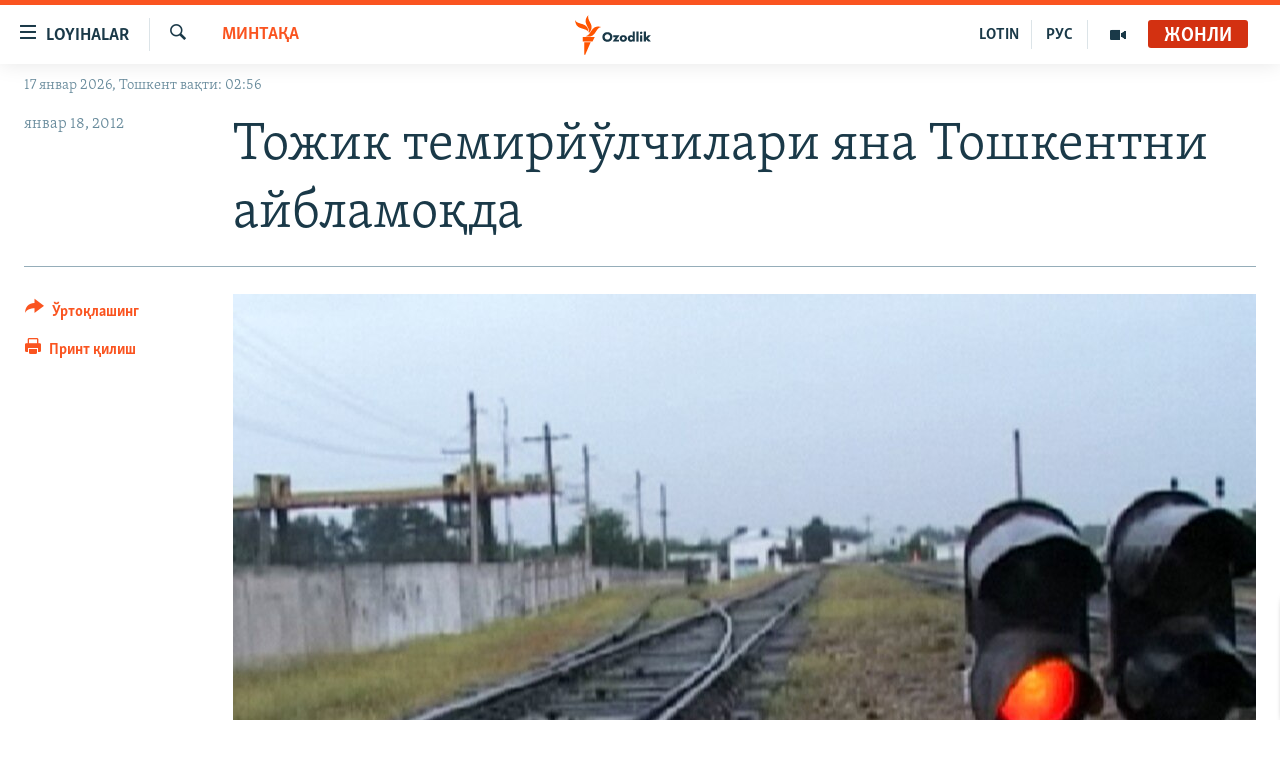

--- FILE ---
content_type: text/html; charset=utf-8
request_url: https://www.ozodlik.org/a/24455663.html
body_size: 14927
content:

<!DOCTYPE html>
<html lang="uz" dir="ltr" class="no-js">
<head>
<link href="/Content/responsive/RFE/uz-UZ-Cyrl/RFE-uz-UZ-Cyrl.css?&amp;av=0.0.0.0&amp;cb=370" rel="stylesheet"/>
<script src="https://tags.ozodlik.org/rferl-pangea/prod/utag.sync.js"></script> <script type='text/javascript' src='https://www.youtube.com/iframe_api' async></script>
<link rel="manifest" href="/manifest.json">
<script type="text/javascript">
//a general 'js' detection, must be on top level in <head>, due to CSS performance
document.documentElement.className = "js";
var cacheBuster = "370";
var appBaseUrl = "/";
var imgEnhancerBreakpoints = [0, 144, 256, 408, 650, 1023, 1597];
var isLoggingEnabled = false;
var isPreviewPage = false;
var isLivePreviewPage = false;
if (!isPreviewPage) {
window.RFE = window.RFE || {};
window.RFE.cacheEnabledByParam = window.location.href.indexOf('nocache=1') === -1;
const url = new URL(window.location.href);
const params = new URLSearchParams(url.search);
// Remove the 'nocache' parameter
params.delete('nocache');
// Update the URL without the 'nocache' parameter
url.search = params.toString();
window.history.replaceState(null, '', url.toString());
} else {
window.addEventListener('load', function() {
const links = window.document.links;
for (let i = 0; i < links.length; i++) {
links[i].href = '#';
links[i].target = '_self';
}
})
}
var pwaEnabled = false;
var swCacheDisabled;
</script>
<meta charset="utf-8" />
<title>Тожик темирйўлчилари яна Тошкентни айбламоқда</title>
<meta name="description" content="“Тожикистон темир йўллари” расмийлари иддаосича, Тожикистонга ўтадиган юк транзити ҳажми кескин қисқарганига Ўзбекистон ҳукумати олган яширин қарор сабаб бўлган." />
<meta name="keywords" content="Минтақа" />
<meta name="viewport" content="width=device-width, initial-scale=1.0" />
<meta http-equiv="X-UA-Compatible" content="IE=edge" />
<meta name="robots" content="max-image-preview:large"><meta property="fb:pages" content="88521376958" /> <meta name="yandex-verification" content="bbef39b0b5e9b883" />
<link href="https://www.ozodlik.org/a/24455663.html" rel="canonical" />
<meta name="apple-mobile-web-app-title" content="Озодлик" />
<meta name="apple-mobile-web-app-status-bar-style" content="black" />
<meta name="apple-itunes-app" content="app-id=1390569678, app-argument=//24455663.ltr" />
<meta property="fb:admins" content="#" />
<meta content="Тожик темирйўлчилари Тошкентни айбламоқда" property="og:title" />
<meta content="“Тожикистон темир йўллари” расмийлари иддаосича, Тожикистонга ўтадиган юк транзити ҳажми кескин қисқарганига Ўзбекистон ҳукумати олган яширин қарор сабаб бўлган." property="og:description" />
<meta content="article" property="og:type" />
<meta content="https://www.ozodlik.org/a/24455663.html" property="og:url" />
<meta content="Озодлик радиоси" property="og:site_name" />
<meta content="https://www.facebook.com/ozodlikradiosi" property="article:publisher" />
<meta content="https://gdb.rferl.org/75754b8b-a9fd-45a3-ba99-337870604acf_w1200_h630.jpg" property="og:image" />
<meta content="1200" property="og:image:width" />
<meta content="630" property="og:image:height" />
<meta content="568280086670706" property="fb:app_id" />
<meta content="summary_large_image" name="twitter:card" />
<meta content="@ozodlik" name="twitter:site" />
<meta content="https://gdb.rferl.org/75754b8b-a9fd-45a3-ba99-337870604acf_w1200_h630.jpg" name="twitter:image" />
<meta content="Тожик темирйўлчилари Тошкентни айбламоқда" name="twitter:title" />
<meta content="“Тожикистон темир йўллари” расмийлари иддаосича, Тожикистонга ўтадиган юк транзити ҳажми кескин қисқарганига Ўзбекистон ҳукумати олган яширин қарор сабаб бўлган." name="twitter:description" />
<link rel="amphtml" href="https://www.ozodlik.org/amp/24455663.html" />
<script type="application/ld+json">{"articleSection":"Минтақа","isAccessibleForFree":true,"headline":"Тожик темирйўлчилари Тошкентни айбламоқда","inLanguage":"uz-UZ-Cyrl","keywords":"Минтақа","author":{"@type":"Person","name":"RFE/RL"},"datePublished":"2012-01-18 12:38:53Z","dateModified":"2012-01-18 15:44:54Z","publisher":{"logo":{"width":512,"height":220,"@type":"ImageObject","url":"https://www.ozodlik.org/Content/responsive/RFE/uz-UZ-Cyrl/img/logo.png"},"@type":"NewsMediaOrganization","url":"https://www.ozodlik.org","sameAs":["https://www.youtube.com/user/Ozodlikradiosi","https://t.me/ozodlikkanali","http://www.facebook.com/ozodlikradiosi","https://www.instagram.com/ozodlikradiosi/","","https://whatsapp.com/channel/0029VaRV39qB4hdN2ux7XN2E","https://twitter.com/ozodlik"],"name":"Озодлик радиоси","alternateName":"Ozodlik Radiosi"},"@context":"https://schema.org","@type":"NewsArticle","mainEntityOfPage":"https://www.ozodlik.org/a/24455663.html","url":"https://www.ozodlik.org/a/24455663.html","description":"“Тожикистон темир йўллари” расмийлари иддаосича, Тожикистонга ўтадиган юк транзити ҳажми кескин қисқарганига Ўзбекистон ҳукумати олган яширин қарор сабаб бўлган.","image":{"width":1080,"height":608,"@type":"ImageObject","url":"https://gdb.rferl.org/75754b8b-a9fd-45a3-ba99-337870604acf_w1080_h608.jpg"},"name":"Тожик темирйўлчилари яна Тошкентни айбламоқда"}</script>
<script src="/Scripts/responsive/infographics.b?v=dVbZ-Cza7s4UoO3BqYSZdbxQZVF4BOLP5EfYDs4kqEo1&amp;av=0.0.0.0&amp;cb=370"></script>
<script src="/Scripts/responsive/loader.b?v=Q26XNwrL6vJYKjqFQRDnx01Lk2pi1mRsuLEaVKMsvpA1&amp;av=0.0.0.0&amp;cb=370"></script>
<link rel="icon" type="image/svg+xml" href="/Content/responsive/RFE/img/webApp/favicon.svg" />
<link rel="alternate icon" href="/Content/responsive/RFE/img/webApp/favicon.ico" />
<link rel="mask-icon" color="#ea6903" href="/Content/responsive/RFE/img/webApp/favicon_safari.svg" />
<link rel="apple-touch-icon" sizes="152x152" href="/Content/responsive/RFE/img/webApp/ico-152x152.png" />
<link rel="apple-touch-icon" sizes="144x144" href="/Content/responsive/RFE/img/webApp/ico-144x144.png" />
<link rel="apple-touch-icon" sizes="114x114" href="/Content/responsive/RFE/img/webApp/ico-114x114.png" />
<link rel="apple-touch-icon" sizes="72x72" href="/Content/responsive/RFE/img/webApp/ico-72x72.png" />
<link rel="apple-touch-icon-precomposed" href="/Content/responsive/RFE/img/webApp/ico-57x57.png" />
<link rel="icon" sizes="192x192" href="/Content/responsive/RFE/img/webApp/ico-192x192.png" />
<link rel="icon" sizes="128x128" href="/Content/responsive/RFE/img/webApp/ico-128x128.png" />
<meta name="msapplication-TileColor" content="#ffffff" />
<meta name="msapplication-TileImage" content="/Content/responsive/RFE/img/webApp/ico-144x144.png" />
<link rel="preload" href="/Content/responsive/fonts/Skolar-Lt_LatnCyrl_v2.4.woff" type="font/woff" as="font" crossorigin="anonymous" />
<link rel="alternate" type="application/rss+xml" title="RFE/RL - Top Stories [RSS]" href="/api/" />
<link rel="sitemap" type="application/rss+xml" href="/sitemap.xml" />
</head>
<body class=" nav-no-loaded cc_theme pg-article print-lay-article js-category-to-nav nojs-images date-time-enabled">
<script type="text/javascript" >
var analyticsData = {url:"https://www.ozodlik.org/a/24455663.html",property_id:"425",article_uid:"24455663",page_title:"Тожик темирйўлчилари яна Тошкентни айбламоқда",page_type:"article",content_type:"article",subcontent_type:"article",last_modified:"2012-01-18 15:44:54Z",pub_datetime:"2012-01-18 12:38:53Z",pub_year:"2012",pub_month:"01",pub_day:"18",pub_hour:"12",pub_weekday:"Wednesday",section:"минтақа",english_section:"uz-region",byline:"",categories:"uz-region",domain:"www.ozodlik.org",language:"Uzbek - Cyrillic",language_service:"RFERL Uzbek",platform:"web",copied:"no",copied_article:"",copied_title:"",runs_js:"Yes",cms_release:"8.44.0.0.370",enviro_type:"prod",slug:"",entity:"RFE",short_language_service:"UZB",platform_short:"W",page_name:"Тожик темирйўлчилари яна Тошкентни айбламоқда"};
</script>
<noscript><iframe src="https://www.googletagmanager.com/ns.html?id=GTM-WXZBPZ" height="0" width="0" style="display:none;visibility:hidden"></iframe></noscript><script type="text/javascript" data-cookiecategory="analytics">
var gtmEventObject = Object.assign({}, analyticsData, {event: 'page_meta_ready'});window.dataLayer = window.dataLayer || [];window.dataLayer.push(gtmEventObject);
if (top.location === self.location) { //if not inside of an IFrame
var renderGtm = "true";
if (renderGtm === "true") {
(function(w,d,s,l,i){w[l]=w[l]||[];w[l].push({'gtm.start':new Date().getTime(),event:'gtm.js'});var f=d.getElementsByTagName(s)[0],j=d.createElement(s),dl=l!='dataLayer'?'&l='+l:'';j.async=true;j.src='//www.googletagmanager.com/gtm.js?id='+i+dl;f.parentNode.insertBefore(j,f);})(window,document,'script','dataLayer','GTM-WXZBPZ');
}
}
</script>
<!--Analytics tag js version start-->
<script type="text/javascript" data-cookiecategory="analytics">
var utag_data = Object.assign({}, analyticsData, {});
if(typeof(TealiumTagFrom)==='function' && typeof(TealiumTagSearchKeyword)==='function') {
var utag_from=TealiumTagFrom();var utag_searchKeyword=TealiumTagSearchKeyword();
if(utag_searchKeyword!=null && utag_searchKeyword!=='' && utag_data["search_keyword"]==null) utag_data["search_keyword"]=utag_searchKeyword;if(utag_from!=null && utag_from!=='') utag_data["from"]=TealiumTagFrom();}
if(window.top!== window.self&&utag_data.page_type==="snippet"){utag_data.page_type = 'iframe';}
try{if(window.top!==window.self&&window.self.location.hostname===window.top.location.hostname){utag_data.platform = 'self-embed';utag_data.platform_short = 'se';}}catch(e){if(window.top!==window.self&&window.self.location.search.includes("platformType=self-embed")){utag_data.platform = 'cross-promo';utag_data.platform_short = 'cp';}}
(function(a,b,c,d){ a="https://tags.ozodlik.org/rferl-pangea/prod/utag.js"; b=document;c="script";d=b.createElement(c);d.src=a;d.type="text/java"+c;d.async=true; a=b.getElementsByTagName(c)[0];a.parentNode.insertBefore(d,a); })();
</script>
<!--Analytics tag js version end-->
<!-- Analytics tag management NoScript -->
<noscript>
<img style="position: absolute; border: none;" src="https://ssc.ozodlik.org/b/ss/bbgprod,bbgentityrferl/1/G.4--NS/11530858?pageName=rfe%3auzb%3aw%3aarticle%3a%d0%a2%d0%be%d0%b6%d0%b8%d0%ba%20%d1%82%d0%b5%d0%bc%d0%b8%d1%80%d0%b9%d1%9e%d0%bb%d1%87%d0%b8%d0%bb%d0%b0%d1%80%d0%b8%20%d1%8f%d0%bd%d0%b0%20%d0%a2%d0%be%d1%88%d0%ba%d0%b5%d0%bd%d1%82%d0%bd%d0%b8%20%d0%b0%d0%b9%d0%b1%d0%bb%d0%b0%d0%bc%d0%be%d2%9b%d0%b4%d0%b0&amp;c6=%d0%a2%d0%be%d0%b6%d0%b8%d0%ba%20%d1%82%d0%b5%d0%bc%d0%b8%d1%80%d0%b9%d1%9e%d0%bb%d1%87%d0%b8%d0%bb%d0%b0%d1%80%d0%b8%20%d1%8f%d0%bd%d0%b0%20%d0%a2%d0%be%d1%88%d0%ba%d0%b5%d0%bd%d1%82%d0%bd%d0%b8%20%d0%b0%d0%b9%d0%b1%d0%bb%d0%b0%d0%bc%d0%be%d2%9b%d0%b4%d0%b0&amp;v36=8.44.0.0.370&amp;v6=D=c6&amp;g=https%3a%2f%2fwww.ozodlik.org%2fa%2f24455663.html&amp;c1=D=g&amp;v1=D=g&amp;events=event1,event52&amp;c16=rferl%20uzbek&amp;v16=D=c16&amp;c5=uz-region&amp;v5=D=c5&amp;ch=%d0%9c%d0%b8%d0%bd%d1%82%d0%b0%d2%9b%d0%b0&amp;c15=uzbek%20-%20cyrillic&amp;v15=D=c15&amp;c4=article&amp;v4=D=c4&amp;c14=24455663&amp;v14=D=c14&amp;v20=no&amp;c17=web&amp;v17=D=c17&amp;mcorgid=518abc7455e462b97f000101%40adobeorg&amp;server=www.ozodlik.org&amp;pageType=D=c4&amp;ns=bbg&amp;v29=D=server&amp;v25=rfe&amp;v30=425&amp;v105=D=User-Agent " alt="analytics" width="1" height="1" /></noscript>
<!-- End of Analytics tag management NoScript -->
<!--*** Accessibility links - For ScreenReaders only ***-->
<section>
<div class="sr-only">
<h2>Линклар</h2>
<ul>
<li><a href="#content" data-disable-smooth-scroll="1">Бош мавзуларга ўтинг</a></li>
<li><a href="#navigation" data-disable-smooth-scroll="1">Асосий навигацияга ўтинг</a></li>
<li><a href="#txtHeaderSearch" data-disable-smooth-scroll="1">Қидиришга ўтинг</a></li>
</ul>
</div>
</section>
<div dir="ltr">
<div id="page">
<aside>
<div class="c-lightbox overlay-modal">
<div class="c-lightbox__intro">
<h2 class="c-lightbox__intro-title"></h2>
<button class="btn btn--rounded c-lightbox__btn c-lightbox__intro-next" title="Кейингиси">
<span class="ico ico--rounded ico-chevron-forward"></span>
<span class="sr-only">Кейингиси</span>
</button>
</div>
<div class="c-lightbox__nav">
<button class="btn btn--rounded c-lightbox__btn c-lightbox__btn--close" title="Ёпиш">
<span class="ico ico--rounded ico-close"></span>
<span class="sr-only">Ёпиш</span>
</button>
<button class="btn btn--rounded c-lightbox__btn c-lightbox__btn--prev" title="Олдингиси">
<span class="ico ico--rounded ico-chevron-backward"></span>
<span class="sr-only">Олдингиси</span>
</button>
<button class="btn btn--rounded c-lightbox__btn c-lightbox__btn--next" title="Кейингиси">
<span class="ico ico--rounded ico-chevron-forward"></span>
<span class="sr-only">Кейингиси</span>
</button>
</div>
<div class="c-lightbox__content-wrap">
<figure class="c-lightbox__content">
<span class="c-spinner c-spinner--lightbox">
<img src="/Content/responsive/img/player-spinner.png"
alt="Илтимос кутинг"
title="Илтимос кутинг" />
</span>
<div class="c-lightbox__img">
<div class="thumb">
<img src="" alt="" />
</div>
</div>
<figcaption>
<div class="c-lightbox__info c-lightbox__info--foot">
<span class="c-lightbox__counter"></span>
<span class="caption c-lightbox__caption"></span>
</div>
</figcaption>
</figure>
</div>
<div class="hidden">
<div class="content-advisory__box content-advisory__box--lightbox">
<span class="content-advisory__box-text">Сурат баъзи кишиларнинг таъбини хира қилиши мумкин.</span>
<button class="btn btn--transparent content-advisory__box-btn m-t-md" value="text" type="button">
<span class="btn__text">
Кўрсатиш учун тугмани босинг
</span>
</button>
</div>
</div>
</div>
<div class="print-dialogue">
<div class="container">
<h3 class="print-dialogue__title section-head">Чоп қилиш вариантлари</h3>
<div class="print-dialogue__opts">
<ul class="print-dialogue__opt-group">
<li class="form__group form__group--checkbox">
<input class="form__check " id="checkboxImages" name="checkboxImages" type="checkbox" checked="checked" />
<label for="checkboxImages" class="form__label m-t-md">Суратлар</label>
</li>
<li class="form__group form__group--checkbox">
<input class="form__check " id="checkboxMultimedia" name="checkboxMultimedia" type="checkbox" checked="checked" />
<label for="checkboxMultimedia" class="form__label m-t-md">Видео</label>
</li>
</ul>
<ul class="print-dialogue__opt-group">
<li class="form__group form__group--checkbox">
<input class="form__check " id="checkboxEmbedded" name="checkboxEmbedded" type="checkbox" checked="checked" />
<label for="checkboxEmbedded" class="form__label m-t-md">Қўшимча материаллар</label>
</li>
<li class="hidden">
<input class="form__check " id="checkboxComments" name="checkboxComments" type="checkbox" />
<label for="checkboxComments" class="form__label m-t-md">Шарҳлар</label>
</li>
</ul>
</div>
<div class="print-dialogue__buttons">
<button class="btn btn--secondary close-button" type="button" title="Бекор қилиш">
<span class="btn__text ">Бекор қилиш</span>
</button>
<button class="btn btn-cust-print m-l-sm" type="button" title="Принт қилиш">
<span class="btn__text ">Принт қилиш</span>
</button>
</div>
</div>
</div>
<div class="ctc-message pos-fix">
<div class="ctc-message__inner">Link has been copied to clipboard</div>
</div>
</aside>
<div class="hdr-20 hdr-20--big">
<div class="hdr-20__inner">
<div class="hdr-20__max pos-rel">
<div class="hdr-20__side hdr-20__side--primary d-flex">
<label data-for="main-menu-ctrl" data-switcher-trigger="true" data-switch-target="main-menu-ctrl" class="burger hdr-trigger pos-rel trans-trigger" data-trans-evt="click" data-trans-id="menu">
<span class="ico ico-close hdr-trigger__ico hdr-trigger__ico--close burger__ico burger__ico--close"></span>
<span class="ico ico-menu hdr-trigger__ico hdr-trigger__ico--open burger__ico burger__ico--open"></span>
<span class="burger__label">Loyihalar</span>
</label>
<div class="menu-pnl pos-fix trans-target" data-switch-target="main-menu-ctrl" data-trans-id="menu">
<div class="menu-pnl__inner">
<nav class="main-nav menu-pnl__item menu-pnl__item--first">
<ul class="main-nav__list accordeon" data-analytics-tales="false" data-promo-name="link" data-location-name="nav,secnav">
<li class="main-nav__item">
<a class="main-nav__item-name main-nav__item-name--link" href="/z/22442" title="Ozodlik surishtiruvlari" data-item-name="ozodlik-exslusive" >Ozodlik surishtiruvlari</a>
</li>
<li class="main-nav__item">
<a class="main-nav__item-name main-nav__item-name--link" href="/multimedia" title="OzodVideo" data-item-name="multimedia-resp" >OzodVideo</a>
</li>
<li class="main-nav__item">
<a class="main-nav__item-name main-nav__item-name--link" href="/ozodnazar" title="OzodNazar" data-item-name="free-viewpoint" >OzodNazar</a>
</li>
<li class="main-nav__item">
<a class="main-nav__item-name main-nav__item-name--link" href="/ozodpodcast" title="OZODPODCAST" data-item-name="audio-page" >OZODPODCAST</a>
</li>
<li class="main-nav__item">
<a class="main-nav__item-name main-nav__item-name--link" href="/ozodlik-arxivi" title="Ozodlik arxivi" data-item-name="Ozodlik, RFE/RL Uzbek service, achieve. " >Ozodlik arxivi</a>
</li>
<li class="main-nav__item">
<a class="main-nav__item-name main-nav__item-name--link" href="/lotin-alifbosidagi-sahifa" title="Lotin" data-item-name="lotin" >Lotin</a>
</li>
</ul>
</nav>
<div class="menu-pnl__item">
<a href="https://rus.ozodlik.org" class="menu-pnl__item-link" alt="На русском">На русском</a>
</div>
<div class="menu-pnl__item menu-pnl__item--social">
<h5 class="menu-pnl__sub-head">Ижтимоий тармоқлар</h5>
<a href="https://www.youtube.com/user/Ozodlikradiosi" title="Бизни Youtube-да кузатинг" data-analytics-text="follow_on_youtube" class="btn btn--rounded btn--social-inverted menu-pnl__btn js-social-btn btn-youtube" target="_blank" rel="noopener">
<span class="ico ico-youtube ico--rounded"></span>
</a>
<a href="https://t.me/ozodlikkanali" title="Бизни Telegram-да кузатинг" data-analytics-text="follow_on_telegram" class="btn btn--rounded btn--social-inverted menu-pnl__btn js-social-btn btn-telegram" target="_blank" rel="noopener">
<span class="ico ico-telegram ico--rounded"></span>
</a>
<a href="http://www.facebook.com/ozodlikradiosi" title="Бизни Facebook-да кузатинг" data-analytics-text="follow_on_facebook" class="btn btn--rounded btn--social-inverted menu-pnl__btn js-social-btn btn-facebook" target="_blank" rel="noopener">
<span class="ico ico-facebook-alt ico--rounded"></span>
</a>
<a href="https://www.instagram.com/ozodlikradiosi/" title="Бизни Instagram-да кузатинг" data-analytics-text="follow_on_instagram" class="btn btn--rounded btn--social-inverted menu-pnl__btn js-social-btn btn-instagram" target="_blank" rel="noopener">
<span class="ico ico-instagram ico--rounded"></span>
</a>
<a href="" title="WhatsApp-да кузатинг" data-analytics-text="follow_on_whatsapp" class="btn btn--rounded btn--social-inverted menu-pnl__btn js-social-btn btn-whatsapp visible-xs-inline-block visible-sm-inline-block" target="_blank" rel="noopener">
<span class="ico ico-whatsapp ico--rounded"></span>
</a>
<a href="https://whatsapp.com/channel/0029VaRV39qB4hdN2ux7XN2E" title="WhatsApp-да кузатинг" data-analytics-text="follow_on_whatsapp_desktop" class="btn btn--rounded btn--social-inverted menu-pnl__btn js-social-btn btn-whatsapp visible-md-inline-block visible-lg-inline-block" target="_blank" rel="noopener">
<span class="ico ico-whatsapp ico--rounded"></span>
</a>
<a href="https://twitter.com/ozodlik" title="Бизни Twitter-да кузатинг" data-analytics-text="follow_on_twitter" class="btn btn--rounded btn--social-inverted menu-pnl__btn js-social-btn btn-twitter" target="_blank" rel="noopener">
<span class="ico ico-twitter ico--rounded"></span>
</a>
<a href="https://news.google.com/publications/CAAqBwgKMNf99wEww8cW?hl=en-US&amp;gl=US&amp;ceid=US%3Aen" title="Бизни Google News-да кузатинг" data-analytics-text="follow_on_google_news" class="btn btn--rounded btn--social-inverted menu-pnl__btn js-social-btn btn-g-news" target="_blank" rel="noopener">
<span class="ico ico-google-news ico--rounded"></span>
</a>
</div>
<div class="menu-pnl__item">
<a href="/navigation/allsites" class="menu-pnl__item-link">
<span class="ico ico-languages "></span>
Озодлик бошқа тилларда
</a>
</div>
</div>
</div>
<label data-for="top-search-ctrl" data-switcher-trigger="true" data-switch-target="top-search-ctrl" class="top-srch-trigger hdr-trigger">
<span class="ico ico-close hdr-trigger__ico hdr-trigger__ico--close top-srch-trigger__ico top-srch-trigger__ico--close"></span>
<span class="ico ico-search hdr-trigger__ico hdr-trigger__ico--open top-srch-trigger__ico top-srch-trigger__ico--open"></span>
</label>
<div class="srch-top srch-top--in-header" data-switch-target="top-search-ctrl">
<div class="container">
<form action="/s" class="srch-top__form srch-top__form--in-header" id="form-topSearchHeader" method="get" role="search"><label for="txtHeaderSearch" class="sr-only">Излаш</label>
<input type="text" id="txtHeaderSearch" name="k" placeholder="изланаётган матн..." accesskey="s" value="" class="srch-top__input analyticstag-event" onkeydown="if (event.keyCode === 13) { FireAnalyticsTagEventOnSearch('search', $dom.get('#txtHeaderSearch')[0].value) }" />
<button title="Излаш" type="submit" class="btn btn--top-srch analyticstag-event" onclick="FireAnalyticsTagEventOnSearch('search', $dom.get('#txtHeaderSearch')[0].value) ">
<span class="ico ico-search"></span>
</button></form>
</div>
</div>
<a href="/" class="main-logo-link">
<img src="/Content/responsive/RFE/uz-UZ-Cyrl/img/logo-compact.svg" class="main-logo main-logo--comp" alt="Сайт логоси">
<img src="/Content/responsive/RFE/uz-UZ-Cyrl/img/logo.svg" class="main-logo main-logo--big" alt="Сайт логоси">
</a>
</div>
<div class="hdr-20__side hdr-20__side--secondary d-flex">
<a href="/p/5673.html" title="Мультимедиа" class="hdr-20__secondary-item" data-item-name="video">
<span class="ico ico-video hdr-20__secondary-icon"></span>
</a>
<a href="https://rus.ozodlik.org" title="РУС" class="hdr-20__secondary-item hdr-20__secondary-item--lang" data-item-name="satellite">
РУС
</a>
<a href="https://www.ozodlik.org/p/5057.html" title="LOTIN" class="hdr-20__secondary-item hdr-20__secondary-item--lang" data-item-name="satellite">
LOTIN
</a>
<a href="/s" title="Излаш" class="hdr-20__secondary-item hdr-20__secondary-item--search" data-item-name="search">
<span class="ico ico-search hdr-20__secondary-icon hdr-20__secondary-icon--search"></span>
</a>
<div class="hdr-20__secondary-item live-b-drop">
<div class="live-b-drop__off">
<a href="/live/audio/87" class="live-b-drop__link" title="Жонли" data-item-name="live">
<span class="badge badge--live-btn badge--live">
Жонли
</span>
</a>
</div>
<div class="live-b-drop__on hidden">
<label data-for="live-ctrl" data-switcher-trigger="true" data-switch-target="live-ctrl" class="live-b-drop__label pos-rel">
<span class="badge badge--live badge--live-btn">
Жонли
</span>
<span class="ico ico-close live-b-drop__label-ico live-b-drop__label-ico--close"></span>
</label>
<div class="live-b-drop__panel" id="targetLivePanelDiv" data-switch-target="live-ctrl"></div>
</div>
</div>
<div class="srch-bottom">
<form action="/s" class="srch-bottom__form d-flex" id="form-bottomSearch" method="get" role="search"><label for="txtSearch" class="sr-only">Излаш</label>
<input type="search" id="txtSearch" name="k" placeholder="изланаётган матн..." accesskey="s" value="" class="srch-bottom__input analyticstag-event" onkeydown="if (event.keyCode === 13) { FireAnalyticsTagEventOnSearch('search', $dom.get('#txtSearch')[0].value) }" />
<button title="Излаш" type="submit" class="btn btn--bottom-srch analyticstag-event" onclick="FireAnalyticsTagEventOnSearch('search', $dom.get('#txtSearch')[0].value) ">
<span class="ico ico-search"></span>
</button></form>
</div>
</div>
<img src="/Content/responsive/RFE/uz-UZ-Cyrl/img/logo-print.gif" class="logo-print" alt="Сайт логоси">
<img src="/Content/responsive/RFE/uz-UZ-Cyrl/img/logo-print_color.png" class="logo-print logo-print--color" alt="Сайт логоси">
</div>
</div>
</div>
<script>
if (document.body.className.indexOf('pg-home') > -1) {
var nav2In = document.querySelector('.hdr-20__inner');
var nav2Sec = document.querySelector('.hdr-20__side--secondary');
var secStyle = window.getComputedStyle(nav2Sec);
if (nav2In && window.pageYOffset < 150 && secStyle['position'] !== 'fixed') {
nav2In.classList.add('hdr-20__inner--big')
}
}
</script>
<div class="c-hlights c-hlights--breaking c-hlights--no-item" data-hlight-display="mobile,desktop">
<div class="c-hlights__wrap container p-0">
<div class="c-hlights__nav">
<a role="button" href="#" title="Олдингиси">
<span class="ico ico-chevron-backward m-0"></span>
<span class="sr-only">Олдингиси</span>
</a>
<a role="button" href="#" title="Кейингиси">
<span class="ico ico-chevron-forward m-0"></span>
<span class="sr-only">Кейингиси</span>
</a>
</div>
<span class="c-hlights__label">
<span class="">Шошилинч хабар</span>
<span class="switcher-trigger">
<label data-for="more-less-1" data-switcher-trigger="true" class="switcher-trigger__label switcher-trigger__label--more p-b-0" title="Бошқа мақолалар">
<span class="ico ico-chevron-down"></span>
</label>
<label data-for="more-less-1" data-switcher-trigger="true" class="switcher-trigger__label switcher-trigger__label--less p-b-0" title="Камроқ кўрсатиш">
<span class="ico ico-chevron-up"></span>
</label>
</span>
</span>
<ul class="c-hlights__items switcher-target" data-switch-target="more-less-1">
</ul>
</div>
</div> <div class="date-time-area ">
<div class="container">
<span class="date-time">
17 январ 2026, Тошкент вақти: 02:56
</span>
</div>
</div>
<div id="content">
<main class="container">
<div class="hdr-container">
<div class="row">
<div class="col-category col-xs-12 col-md-2 pull-left"> <div class="category js-category">
<a class="" href="/z/422">Минтақа</a> </div>
</div><div class="col-title col-xs-12 col-md-10 pull-right"> <h1 class="title pg-title">
Тожик темирйўлчилари яна Тошкентни айбламоқда
</h1>
</div><div class="col-publishing-details col-xs-12 col-sm-12 col-md-2 pull-left"> <div class="publishing-details ">
<div class="published">
<span class="date" >
<time pubdate="pubdate" datetime="2012-01-18T17:38:53+05:00">
январ 18, 2012
</time>
</span>
</div>
</div>
</div><div class="col-lg-12 separator"> <div class="separator">
<hr class="title-line" />
</div>
</div><div class="col-multimedia col-xs-12 col-md-10 pull-right"> <div class="cover-media">
<figure class="media-image js-media-expand">
<div class="img-wrap">
<div class="thumb thumb16_9">
<img src="https://gdb.rferl.org/75754b8b-a9fd-45a3-ba99-337870604acf_w250_r1_s.jpg" alt="" />
</div>
</div>
</figure>
</div>
</div><div class="col-xs-12 col-md-2 pull-left article-share pos-rel"> <div class="share--box">
<div class="sticky-share-container" style="display:none">
<div class="container">
<a href="https://www.ozodlik.org" id="logo-sticky-share">&nbsp;</a>
<div class="pg-title pg-title--sticky-share">
Тожик темирйўлчилари яна Тошкентни айбламоқда
</div>
<div class="sticked-nav-actions">
<!--This part is for sticky navigation display-->
<p class="buttons link-content-sharing p-0 ">
<button class="btn btn--link btn-content-sharing p-t-0 " id="btnContentSharing" value="text" role="Button" type="" title="бошқа тармоқларда ўртоқлашинг">
<span class="ico ico-share ico--l"></span>
<span class="btn__text ">
Ўртоқлашинг
</span>
</button>
</p>
<aside class="content-sharing js-content-sharing js-content-sharing--apply-sticky content-sharing--sticky"
role="complementary"
data-share-url="https://www.ozodlik.org/a/24455663.html" data-share-title="Тожик темирйўлчилари яна Тошкентни айбламоқда" data-share-text="“Тожикистон темир йўллари” расмийлари иддаосича, Тожикистонга ўтадиган юк транзити ҳажми кескин қисқарганига Ўзбекистон ҳукумати олган яширин қарор сабаб бўлган.">
<div class="content-sharing__popover">
<h6 class="content-sharing__title">Ўртоқлашинг</h6>
<button href="#close" id="btnCloseSharing" class="btn btn--text-like content-sharing__close-btn">
<span class="ico ico-close ico--l"></span>
</button>
<ul class="content-sharing__list">
<li class="content-sharing__item">
<div class="ctc ">
<input type="text" class="ctc__input" readonly="readonly">
<a href="" js-href="https://www.ozodlik.org/a/24455663.html" class="content-sharing__link ctc__button">
<span class="ico ico-copy-link ico--rounded ico--s"></span>
<span class="content-sharing__link-text">линк</span>
</a>
</div>
</li>
<li class="content-sharing__item">
<a href="https://facebook.com/sharer.php?u=https%3a%2f%2fwww.ozodlik.org%2fa%2f24455663.html"
data-analytics-text="share_on_facebook"
title="Facebook" target="_blank"
class="content-sharing__link js-social-btn">
<span class="ico ico-facebook ico--rounded ico--s"></span>
<span class="content-sharing__link-text">Facebook</span>
</a>
</li>
<li class="content-sharing__item">
<a href="https://telegram.me/share/url?url=https%3a%2f%2fwww.ozodlik.org%2fa%2f24455663.html"
data-analytics-text="share_on_telegram"
title="Telegram" target="_blank"
class="content-sharing__link js-social-btn">
<span class="ico ico-telegram ico--rounded ico--s"></span>
<span class="content-sharing__link-text">Telegram</span>
</a>
</li>
<li class="content-sharing__item">
<a href="https://twitter.com/share?url=https%3a%2f%2fwww.ozodlik.org%2fa%2f24455663.html&amp;text=%d0%a2%d0%be%d0%b6%d0%b8%d0%ba+%d1%82%d0%b5%d0%bc%d0%b8%d1%80%d0%b9%d1%9e%d0%bb%d1%87%d0%b8%d0%bb%d0%b0%d1%80%d0%b8+%d0%a2%d0%be%d1%88%d0%ba%d0%b5%d0%bd%d1%82%d0%bd%d0%b8+%d0%b0%d0%b9%d0%b1%d0%bb%d0%b0%d0%bc%d0%be%d2%9b%d0%b4%d0%b0"
data-analytics-text="share_on_twitter"
title="X (Twitter)" target="_blank"
class="content-sharing__link js-social-btn">
<span class="ico ico-twitter ico--rounded ico--s"></span>
<span class="content-sharing__link-text">X (Twitter)</span>
</a>
</li>
<li class="content-sharing__item">
<a href="mailto:?body=https%3a%2f%2fwww.ozodlik.org%2fa%2f24455663.html&amp;subject=Тожик темирйўлчилари Тошкентни айбламоқда"
title="Email"
class="content-sharing__link ">
<span class="ico ico-email ico--rounded ico--s"></span>
<span class="content-sharing__link-text">Email</span>
</a>
</li>
</ul>
</div>
</aside>
</div>
</div>
</div>
<div class="links">
<p class="buttons link-content-sharing p-0 ">
<button class="btn btn--link btn-content-sharing p-t-0 " id="btnContentSharing" value="text" role="Button" type="" title="бошқа тармоқларда ўртоқлашинг">
<span class="ico ico-share ico--l"></span>
<span class="btn__text ">
Ўртоқлашинг
</span>
</button>
</p>
<aside class="content-sharing js-content-sharing " role="complementary"
data-share-url="https://www.ozodlik.org/a/24455663.html" data-share-title="Тожик темирйўлчилари яна Тошкентни айбламоқда" data-share-text="“Тожикистон темир йўллари” расмийлари иддаосича, Тожикистонга ўтадиган юк транзити ҳажми кескин қисқарганига Ўзбекистон ҳукумати олган яширин қарор сабаб бўлган.">
<div class="content-sharing__popover">
<h6 class="content-sharing__title">Ўртоқлашинг</h6>
<button href="#close" id="btnCloseSharing" class="btn btn--text-like content-sharing__close-btn">
<span class="ico ico-close ico--l"></span>
</button>
<ul class="content-sharing__list">
<li class="content-sharing__item">
<div class="ctc ">
<input type="text" class="ctc__input" readonly="readonly">
<a href="" js-href="https://www.ozodlik.org/a/24455663.html" class="content-sharing__link ctc__button">
<span class="ico ico-copy-link ico--rounded ico--l"></span>
<span class="content-sharing__link-text">линк</span>
</a>
</div>
</li>
<li class="content-sharing__item">
<a href="https://facebook.com/sharer.php?u=https%3a%2f%2fwww.ozodlik.org%2fa%2f24455663.html"
data-analytics-text="share_on_facebook"
title="Facebook" target="_blank"
class="content-sharing__link js-social-btn">
<span class="ico ico-facebook ico--rounded ico--l"></span>
<span class="content-sharing__link-text">Facebook</span>
</a>
</li>
<li class="content-sharing__item">
<a href="https://telegram.me/share/url?url=https%3a%2f%2fwww.ozodlik.org%2fa%2f24455663.html"
data-analytics-text="share_on_telegram"
title="Telegram" target="_blank"
class="content-sharing__link js-social-btn">
<span class="ico ico-telegram ico--rounded ico--l"></span>
<span class="content-sharing__link-text">Telegram</span>
</a>
</li>
<li class="content-sharing__item">
<a href="https://twitter.com/share?url=https%3a%2f%2fwww.ozodlik.org%2fa%2f24455663.html&amp;text=%d0%a2%d0%be%d0%b6%d0%b8%d0%ba+%d1%82%d0%b5%d0%bc%d0%b8%d1%80%d0%b9%d1%9e%d0%bb%d1%87%d0%b8%d0%bb%d0%b0%d1%80%d0%b8+%d0%a2%d0%be%d1%88%d0%ba%d0%b5%d0%bd%d1%82%d0%bd%d0%b8+%d0%b0%d0%b9%d0%b1%d0%bb%d0%b0%d0%bc%d0%be%d2%9b%d0%b4%d0%b0"
data-analytics-text="share_on_twitter"
title="X (Twitter)" target="_blank"
class="content-sharing__link js-social-btn">
<span class="ico ico-twitter ico--rounded ico--l"></span>
<span class="content-sharing__link-text">X (Twitter)</span>
</a>
</li>
<li class="content-sharing__item">
<a href="mailto:?body=https%3a%2f%2fwww.ozodlik.org%2fa%2f24455663.html&amp;subject=Тожик темирйўлчилари Тошкентни айбламоқда"
title="Email"
class="content-sharing__link ">
<span class="ico ico-email ico--rounded ico--l"></span>
<span class="content-sharing__link-text">Email</span>
</a>
</li>
</ul>
</div>
</aside>
<p class="link-print visible-md visible-lg buttons p-0">
<button class="btn btn--link btn-print p-t-0" onclick="if (typeof FireAnalyticsTagEvent === 'function') {FireAnalyticsTagEvent({ on_page_event: 'print_story' });}return false" title="(CTRL+P)">
<span class="ico ico-print"></span>
<span class="btn__text">Принт қилиш</span>
</button>
</p>
</div>
</div>
</div>
</div>
</div>
<div class="body-container">
<div class="row">
<div class="col-xs-12 col-sm-12 col-md-10 col-lg-10 pull-right">
<div class="row">
<div class="col-xs-12 col-sm-12 col-md-8 col-lg-8 pull-left bottom-offset content-offset">
<div class="intro intro--bold" >
<p >“Тожикистон темир йўллари” расмийлари иддаосича, Тожикистонга ўтадиган юк транзити ҳажми кескин қисқарганига Ўзбекистон ҳукумати олган яширин қарор сабаб бўлган.</p>
</div>
<div id="article-content" class="content-floated-wrap fb-quotable">
<div class="wsw">
Тожик мулозимларига кўра, Ўзбекистон томони Тожикистондан “Москва-Кўлоб” йўловчи поездлари ҳаракатини батамом тўхтатишни ҳам сўраган.<br />
<br />
<strong>Ўзбекистонга юкланаётган янги айблов қанчалик асосли? </strong><br />
<br />
Тожикистонга ўтадиган юк транзити ҳажми айнан Ўзбекистон ҳукуматининг яширин қарори асосида қисқаргани ҳақида 18 январ куни “Тожикистон темир йўллари” ширкатининг 2011 йил якунларига бағишланган матбуот анжуманида айтилди.<br />
<br />
- 2011 йилда 30 миллион 903 минг тонна транзит юк ташилди. Бу кўрсатгич 2010 йилга нисбатан 1 миллион 32 минг тоннага, 2009 йилга нисбатан эса 5 миллион 127 минг тоннага кам. Ёки шу йилнинг 17 кунини олсак, Ўзбекистон ҳудудидан ўтадиган юк транзити ҳажми ўтган йил шу вақтига нисбатан 50 фоиз қисқарган, - дея маълумот берди журналистларга “Тожикистон темир йўллари” ширкати раис муовини Усмон Қаландаров.<br />
<br />
“Тожикистонга юк транзити ҳажми айнан Ўзбекистон ҳукуматининг яширин қарори билан қисқарганига оид фикрингизни нима билан асослайсиз, бундай қарор қабул қилинганидан қандай хабар топдингиз?” дея сўрадик Қаландаровдан.<br />
<br />
- Ўзбекистон юк транзити ҳажмини қисқартириш борасида қарор қабул қилганини интернетдан билдик. Ва юқорида 2010 ва 2011 йилларга оид келтирган маълумотларимиз ҳам буни исботлаб турибди, - дея жавоб берди Тожикистон ҳукумат расмийси Қаландаров.<br />
<br />
Аснода тожикистонлик мустақил таҳлилчилар “Тожикистон темир йўллари” ширкати расмийсининг интернет сайтларига асосланиб, Ўзбекистон ҳукуматини айблаётганини унинг ўз ишида профессионал эмаслиги исботи, дея баҳоламоқда.<br />
<br />
- Темир йўл ширкатининг юқори даражали расмийси Ўзбекистон ҳукуматининг расмий хабарига эмас, балки қайсидир сайт хабарларига асосланиб, шундай хулоса қилиши, биринчидан унинг ўз ишида профессионал эмаслиги, иккинчидан эса, икки қўшни республика темир йўл ширкатлари ўртасида ҳамкорлик мутлақо йўлга қўйилмаганининг исботидир. Зеро, Интернетда нашр қилинаётган ҳамма маълумотлар ҳам ҳақиқат эмас. Менимча, бу идора ўша маълумотни бевосита Ўзбекистон томони билан бўлмаса ҳам, республика Ташқи ишлар вазирлиги орқали тасдиқлатиб олиш мумкин эди, - дейди мустақил таҳлилчи Хуршед Атоуллоев.<br />
<br />
Мавзу юзасидан “Ўзбекистон темир йўллари” ширкати масъуллари билан боғланишга уринишларимиз натижа бермади.<br />
<br />
<strong>“Ғалаба-Амузанг” темир йўлининг ёпилиши сиёсий масала...ми?</strong><br />
<br />
Тожикистон темир йўлчиларининг бир йиллик фаолияти якунларига бағишланган бугунги матбуот анжуманида асосан Ўзбекистон ва Тожикистон ўртасида юзага келган юк вагонлари билан боғлиқ муаммолар хусусида сўз бўлди. <br />
<br />
“Тожикистон темир йўллари” ширкати раисининг биринчи муовини Владимир Собкалов “Амузанг-Қўрғонтепа” темир йўли ҳамон берк қолаётгани ҳақида сўзларкан, “бу масала темир йўл муаммоси эмас, балки сиёсий муаммодир”, дея таъкидлади.<br />
<br />
Расмий ўз фикрини “Ўзбекистон темир йўллари” ширкати бу томонга икки хил мазмунда телеграмма йўллагани билан асослади. Яъни дастлаб ўзбек темир йўлчилари “Ғалаба-Амузанг” темир йўли ўтган кўприк устунлари яроқсиз ҳолатга келиб қолганини маълум қилган бўлсалар, кейинчалик улар темир йўлда террорчилик хуружи содир этилганини билдирганлар.<br />
<br />
- Ҳар бир нарсани ўз номи билан аташ лозим. Бу – қамал, ундан бошқа нарса эмас. Ўзбекистон бизнинг жанубий ҳудудимизни қамал қилган кундан буён Хатлон вилоятига тегишли 298 юк вагони бизгача етиб келгани йўқ. Бу вагонларда ёнилғи, озиқ-овқат маҳсулотлари, ун ва буғдой ҳамда қурилиш материаллари бор, - деди Собкалов.<br />
<br />
Аснода Владимир Собкалов Хатлон ва Бадахшон вилоятларида озиқ-овқат тақчиллашаётгани сабабли “Ғалаба-Амузанг” темир йўли тезроқ ишга туширилишини сўраб Ўзбекистон томонига қилинган мурожаатлардан натижа чиқавермагач, Душанбедаги қатор дипломатик корпуслар, жумладан, Ўзбекистоннинг Душанбедаги элчихонаси, бошқа кўплаб халқаро ташкилотлар, МДҲ ва Болтиқбўйи мамлакатлари темир йўллари Кенгашига расмий мурожат қилганини маълум қилди.<br />
<br />
<strong>“Ғалаба-Амузанг баҳси атрофида шовқин кўтаринг!”</strong><br />
<br />
- Аммо, - дея қўшимча қилди Собкалов, - ўша ташкилотлар ҳам “Ўзбекистон темир йўллари” ширкатининг ўтган йил декабр сўнгида бизга юборган телеграммасида билдирилган важни келтирган.<br />
<br />
2011 йил поёнида “Ўзбекистон темир йўллари” ширкати Тожикистон томонини “Ғалаба-Амузанг” темир йўлида тергов-қидирув ишлари ҳамон давом этаётгани сабабли бу ҳудудда таъмирлаш ишлари ҳалича бошланмаганидан хабардор қилганди.<br />
<br />
Владимир Собкаловнинг айтишича, “Амузанг-Қўрғонтепа” темир йўлининг ҳамон ёпиқлигича қолаётганига яна бир сабаб Ўзбекистон ҳукуматининг “Москва-Кўлоб” пассажир ташувчи поездларининг ўз ҳудудидан ўтишини истамаётганидадир.<br />
<br />
“Улар бу поездларимиз ҳаракатини умуман тўхтатишни сўраган эди”, дер экан Собкалов оммавий ахборот воситалари вакилларини “Амузанг-Қўрғонтепа” темир йўли билан боғлиқ муаммо атрофида “матбуотда шовқин кўтариш”га даъват қилди.<br />
<br />
- Сиз оммавий ахборот воситалари вакилларидан бу масала атрофида шундай бир шовқин кўтаришингизни астойдил сўранаман. “Нега ва қайси қонунлар асосида Ўзбекистон томони Тожикистонга шундай муносабатда бўлаяпти?” деб шовқин кўтаринг. Сизлардан ўтиниб сўрайман, - деди “Тожикистон темир йўллари” ширкати раисининг биринчи муовини Владимир Собкалов.<br />
<br />
Тожик расмийлари сўзларидан маълум бўлишича, ҳозирча бу масала президентлар даражасига кўтарилмаган.<br />
<br />
“Тожикистон темир йўллари” ширкатининг йиллик фаолияти натижаларига бағишланган йиғинга якун ясаган мазкур идора расмийси Усмон Қаландаров “Ғалаба-Амузанг” темир йўли халқаро темир йўл саналишини яна бир бор таъкидлар экан, 2010 йилда халқаро ташкилотлар, жумладан, Эрон Ислом жумҳурияти аралашувида ҳал бўлган айни муаммо яқин кунларда ечим топишига умид қилишини айтди.
</div>
</div>
</div>
<div class="col-xs-12 col-sm-12 col-md-4 col-lg-4 pull-left design-top-offset"> <div class="media-block-wrap">
<h2 class="section-head">Алоқадор</h2>
<div class="row">
<ul>
<li class="col-xs-12 col-sm-6 col-md-12 col-lg-12 mb-grid">
<div class="media-block ">
<a href="/a/25731171.html" class="img-wrap img-wrap--t-spac img-wrap--size-4 img-wrap--float" title="Тожик темирйўлчилари яна Тошкентни айбламоқда ">
<div class="thumb thumb16_9">
<noscript class="nojs-img">
<img src="https://gdb.rferl.org/00000000-0000-0000-0000-000000000000_w100_r1.gif" alt="Тожик темирйўлчилари яна Тошкентни айбламоқда " />
</noscript>
<img data-src="https://gdb.rferl.org/00000000-0000-0000-0000-000000000000_w33_r1.gif" src="" alt="Тожик темирйўлчилари яна Тошкентни айбламоқда " class=""/>
</div>
<span class="ico ico-audio ico--media-type"></span>
</a>
<div class="media-block__content media-block__content--h">
<a href="/a/25731171.html">
<h4 class="media-block__title media-block__title--size-4" title="Тожик темирйўлчилари яна Тошкентни айбламоқда ">
Тожик темирйўлчилари яна Тошкентни айбламоқда
</h4>
</a>
</div>
</div>
</li>
</ul>
</div>
</div>
<div class="region">
<div class="media-block-wrap" id="wrowblock-4375_21" data-area-id=R1_1>
<h2 class="section-head">
<a href="/z/848"><span class="ico ico-chevron-forward pull-right flip"></span>OzodVideo</a> </h2>
<div class="row">
<ul>
<li class="col-xs-12 col-sm-6 col-md-12 col-lg-12 mb-grid">
<div class="media-block ">
<a href="/a/33647148.html" class="img-wrap img-wrap--t-spac img-wrap--size-4 img-wrap--float" title="Эрон раҳбарлари ўнлаб миллион долларни мамлакатдан чиқармоқда - АҚШ Молия вазири">
<div class="thumb thumb16_9">
<noscript class="nojs-img">
<img src="https://gdb.rferl.org/d4ede2fd-65eb-407a-bdfc-08de3c914337_tv_w100_r1.jpg" alt="Эрон раҳбарлари ўнлаб миллион долларни мамлакатдан чиқармоқда - АҚШ Молия вазири" />
</noscript>
<img data-src="https://gdb.rferl.org/d4ede2fd-65eb-407a-bdfc-08de3c914337_tv_w33_r1.jpg" src="" alt="Эрон раҳбарлари ўнлаб миллион долларни мамлакатдан чиқармоқда - АҚШ Молия вазири" class=""/>
</div>
<span class="ico ico-video ico--media-type"></span>
</a>
<div class="media-block__content media-block__content--h">
<a href="/a/33647148.html">
<h4 class="media-block__title media-block__title--size-4" title="Эрон раҳбарлари ўнлаб миллион долларни мамлакатдан чиқармоқда - АҚШ Молия вазири">
Эрон раҳбарлари ўнлаб миллион долларни мамлакатдан чиқармоқда - АҚШ Молия вазири
</h4>
</a>
</div>
</div>
</li>
<li class="col-xs-12 col-sm-6 col-md-12 col-lg-12 mb-grid">
<div class="media-block ">
<a href="/a/33648217.html" class="img-wrap img-wrap--t-spac img-wrap--size-4 img-wrap--float" title="OZODNEWS: Андижонда фермер ерлари - мажбурий ариза ва Хитой омили | Украинага босқин: 1421-кун">
<div class="thumb thumb16_9">
<noscript class="nojs-img">
<img src="https://gdb.rferl.org/564b415b-4f91-42aa-4442-08de3c91433d_tv_w100_r1.jpg" alt="OZODNEWS: Андижонда фермер ерлари - мажбурий ариза ва Хитой омили | Украинага босқин: 1421-кун" />
</noscript>
<img data-src="https://gdb.rferl.org/564b415b-4f91-42aa-4442-08de3c91433d_tv_w33_r1.jpg" src="" alt="OZODNEWS: Андижонда фермер ерлари - мажбурий ариза ва Хитой омили | Украинага босқин: 1421-кун" class=""/>
</div>
<span class="ico ico-video ico--media-type"></span>
</a>
<div class="media-block__content media-block__content--h">
<a href="/a/33648217.html">
<h4 class="media-block__title media-block__title--size-4" title="OZODNEWS: Андижонда фермер ерлари - мажбурий ариза ва Хитой омили | Украинага босқин: 1421-кун">
OZODNEWS: Андижонда фермер ерлари - мажбурий ариза ва Хитой омили | Украинага босқин: 1421-кун
</h4>
</a>
</div>
</div>
</li>
<li class="col-xs-12 col-sm-6 col-md-12 col-lg-12 mb-grid">
<div class="media-block ">
<a href="/a/33646317.html" class="img-wrap img-wrap--t-spac img-wrap--size-4 img-wrap--float" title="OZODNEWS: Эронда қурбонлар 500 дан ошди | Украинага босқин: 1419-кун
">
<div class="thumb thumb16_9">
<noscript class="nojs-img">
<img src="https://gdb.rferl.org/ed905f6a-f138-46df-e9de-08de3c642a37_tv_w100_r1.jpg" alt="OZODNEWS: Эронда қурбонлар 500 дан ошди | Украинага босқин: 1419-кун
" />
</noscript>
<img data-src="https://gdb.rferl.org/ed905f6a-f138-46df-e9de-08de3c642a37_tv_w33_r1.jpg" src="" alt="OZODNEWS: Эронда қурбонлар 500 дан ошди | Украинага босқин: 1419-кун
" class=""/>
</div>
<span class="ico ico-video ico--media-type"></span>
</a>
<div class="media-block__content media-block__content--h">
<a href="/a/33646317.html">
<h4 class="media-block__title media-block__title--size-4" title="OZODNEWS: Эронда қурбонлар 500 дан ошди | Украинага босқин: 1419-кун
">
OZODNEWS: Эронда қурбонлар 500 дан ошди | Украинага босқин: 1419-кун
</h4>
</a>
</div>
</div>
</li>
<li class="col-xs-12 col-sm-6 col-md-12 col-lg-12 mb-grid">
<div class="media-block ">
<a href="/a/33645934.html" class="img-wrap img-wrap--t-spac img-wrap--size-4 img-wrap--float" title="OZODNEWS: Эронда норозилик намойишлари кучаймоқда | Украинага босқин: 1416-кун">
<div class="thumb thumb16_9">
<noscript class="nojs-img">
<img src="https://gdb.rferl.org/5e80af26-051f-479c-23c7-08de3be37656_tv_w100_r1.jpg" alt="OZODNEWS: Эронда норозилик намойишлари кучаймоқда | Украинага босқин: 1416-кун" />
</noscript>
<img data-src="https://gdb.rferl.org/5e80af26-051f-479c-23c7-08de3be37656_tv_w33_r1.jpg" src="" alt="OZODNEWS: Эронда норозилик намойишлари кучаймоқда | Украинага босқин: 1416-кун" class=""/>
</div>
<span class="ico ico-video ico--media-type"></span>
</a>
<div class="media-block__content media-block__content--h">
<a href="/a/33645934.html">
<h4 class="media-block__title media-block__title--size-4" title="OZODNEWS: Эронда норозилик намойишлари кучаймоқда | Украинага босқин: 1416-кун">
OZODNEWS: Эронда норозилик намойишлари кучаймоқда | Украинага босқин: 1416-кун
</h4>
</a>
</div>
</div>
</li>
<li class="col-xs-12 col-sm-6 col-md-12 col-lg-12 mb-grid">
<div class="media-block ">
<a href="/a/33643328.html" class="img-wrap img-wrap--t-spac img-wrap--size-4 img-wrap--float" title="Эрон қўзғалди: “Диктаторга ўлим!” — Эрон кўчаларида инқилоб руҳи">
<div class="thumb thumb16_9">
<noscript class="nojs-img">
<img src="https://gdb.rferl.org/3c0140fb-8040-400c-0166-08de3bed1b27_tv_w100_r1.jpg" alt="Эрон қўзғалди: “Диктаторга ўлим!” — Эрон кўчаларида инқилоб руҳи" />
</noscript>
<img data-src="https://gdb.rferl.org/3c0140fb-8040-400c-0166-08de3bed1b27_tv_w33_r1.jpg" src="" alt="Эрон қўзғалди: “Диктаторга ўлим!” — Эрон кўчаларида инқилоб руҳи" class=""/>
</div>
<span class="ico ico-video ico--media-type"></span>
</a>
<div class="media-block__content media-block__content--h">
<a href="/a/33643328.html">
<h4 class="media-block__title media-block__title--size-4" title="Эрон қўзғалди: “Диктаторга ўлим!” — Эрон кўчаларида инқилоб руҳи">
Эрон қўзғалди: “Диктаторга ўлим!” — Эрон кўчаларида инқилоб руҳи
</h4>
</a>
</div>
</div>
</li>
</ul>
</div><a class="link-more" href="/z/848">Бошқа видеолар</a>
</div>
<div class="media-block-wrap" id="wrowblock-29559_21" data-area-id=R2_1>
<h2 class="section-head">
<a href="/z/402"><span class="ico ico-chevron-forward pull-right flip"></span>OzodXabar</a> </h2>
<div class="row">
<ul>
<li class="col-xs-12 col-sm-6 col-md-12 col-lg-12 mb-grid">
<div class="media-block ">
<a href="/a/andijon-yer-xitoy/33649788.html" class="img-wrap img-wrap--t-spac img-wrap--size-4 img-wrap--float" title="Дирекция: Андижонда фермер ерлари хитойликларга бериладими?">
<div class="thumb thumb16_9">
<noscript class="nojs-img">
<img src="https://gdb.rferl.org/d406406f-b232-41ed-eaa4-08de3c642a37_w100_r1.png" alt="Андижонлик фермерлар ерлари ноқонуний олиб қўйилиб, хитойлик тадбиркорларга берилишидан хавотир билдирмоқда." />
</noscript>
<img data-src="https://gdb.rferl.org/d406406f-b232-41ed-eaa4-08de3c642a37_w33_r1.png" src="" alt="Андижонлик фермерлар ерлари ноқонуний олиб қўйилиб, хитойлик тадбиркорларга берилишидан хавотир билдирмоқда." class=""/>
</div>
</a>
<div class="media-block__content media-block__content--h">
<a href="/a/andijon-yer-xitoy/33649788.html">
<h4 class="media-block__title media-block__title--size-4" title="Дирекция: Андижонда фермер ерлари хитойликларга бериладими?">
Дирекция: Андижонда фермер ерлари хитойликларга бериладими?
</h4>
</a>
</div>
</div>
</li>
<li class="col-xs-12 col-sm-6 col-md-12 col-lg-12 mb-grid">
<div class="media-block ">
<a href="/a/33648030.html" class="img-wrap img-wrap--t-spac img-wrap--size-4 img-wrap--float" title="Эронда қонли намойишлар. Ўзбекистон ҳукумати нега жим?">
<div class="thumb thumb16_9">
<noscript class="nojs-img">
<img src="https://gdb.rferl.org/df5640b2-acfe-42dd-7ca8-08ddfa9117a6_cx0_cy4_cw98_w100_r1.jpg" alt="Ўзбекистон президенти Шавкат Мирзиёев БМТ чиқишида, 23.09.2025" />
</noscript>
<img data-src="https://gdb.rferl.org/df5640b2-acfe-42dd-7ca8-08ddfa9117a6_cx0_cy4_cw98_w33_r1.jpg" src="" alt="Ўзбекистон президенти Шавкат Мирзиёев БМТ чиқишида, 23.09.2025" class=""/>
</div>
</a>
<div class="media-block__content media-block__content--h">
<a href="/a/33648030.html">
<h4 class="media-block__title media-block__title--size-4" title="Эронда қонли намойишлар. Ўзбекистон ҳукумати нега жим?">
Эронда қонли намойишлар. Ўзбекистон ҳукумати нега жим?
</h4>
</a>
</div>
</div>
</li>
<li class="col-xs-12 col-sm-6 col-md-12 col-lg-12 mb-grid">
<div class="media-block ">
<a href="/a/solovyov-markaziy-osiyoga-harbiy-amaliyot/33646217.html" class="img-wrap img-wrap--t-spac img-wrap--size-4 img-wrap--float" title="Кремл тарғиботи: Марказий Осиёга ҳарбий амалиёт">
<div class="thumb thumb16_9">
<noscript class="nojs-img">
<img src="https://gdb.rferl.org/01000000-0aff-0242-7ac4-08db0f5aa26d_w100_r1.jpg" alt="Россиялик телебошловчи, Кремл сиёсати тарғиботчиси деб айтиладиган Владимир Соловёв Марказий Осиё давлатларига “махсус ҳарбий операция” бошлашни ўйлаб кўриш керак деди." />
</noscript>
<img data-src="https://gdb.rferl.org/01000000-0aff-0242-7ac4-08db0f5aa26d_w33_r1.jpg" src="" alt="Россиялик телебошловчи, Кремл сиёсати тарғиботчиси деб айтиладиган Владимир Соловёв Марказий Осиё давлатларига “махсус ҳарбий операция” бошлашни ўйлаб кўриш керак деди." class=""/>
</div>
</a>
<div class="media-block__content media-block__content--h">
<a href="/a/solovyov-markaziy-osiyoga-harbiy-amaliyot/33646217.html">
<h4 class="media-block__title media-block__title--size-4" title="Кремл тарғиботи: Марказий Осиёга ҳарбий амалиёт">
Кремл тарғиботи: Марказий Осиёга ҳарбий амалиёт
</h4>
</a>
</div>
</div>
</li>
<li class="col-xs-12 col-sm-6 col-md-12 col-lg-12 mb-grid">
<div class="media-block ">
<a href="/a/33642405.html" class="img-wrap img-wrap--t-spac img-wrap--size-4 img-wrap--float" title="Paynet Xolis - монополия эҳтимоли хавотир уйғотмоқда">
<div class="thumb thumb16_9">
<noscript class="nojs-img">
<img src="https://gdb.rferl.org/04020000-0aff-0242-4e9b-08daa2da1059_w100_r1.png" alt="" />
</noscript>
<img data-src="https://gdb.rferl.org/04020000-0aff-0242-4e9b-08daa2da1059_w33_r1.png" src="" alt="" class=""/>
</div>
</a>
<div class="media-block__content media-block__content--h">
<a href="/a/33642405.html">
<h4 class="media-block__title media-block__title--size-4" title="Paynet Xolis - монополия эҳтимоли хавотир уйғотмоқда">
Paynet Xolis - монополия эҳтимоли хавотир уйғотмоқда
</h4>
</a>
</div>
</div>
</li>
<li class="col-xs-12 col-sm-6 col-md-12 col-lg-12 mb-grid">
<div class="media-block ">
<a href="/a/33639108.html" class="img-wrap img-wrap--t-spac img-wrap--size-4 img-wrap--float" title="АҚШ-Венесуэла: Ҳаво зарбалари пайти ушланган Мадурога АҚШ айблов эълон қилди">
<div class="thumb thumb16_9">
<noscript class="nojs-img">
<img src="https://gdb.rferl.org/895388bd-1a54-4c67-3e5d-08de3c91433d_cx13_cy4_cw86_w100_r1.jpg" alt="Венесуэла президенти Николас Мадуро, 10 декабр, 2025, Каракас" />
</noscript>
<img data-src="https://gdb.rferl.org/895388bd-1a54-4c67-3e5d-08de3c91433d_cx13_cy4_cw86_w33_r1.jpg" src="" alt="Венесуэла президенти Николас Мадуро, 10 декабр, 2025, Каракас" class=""/>
</div>
</a>
<div class="media-block__content media-block__content--h">
<a href="/a/33639108.html">
<h4 class="media-block__title media-block__title--size-4" title="АҚШ-Венесуэла: Ҳаво зарбалари пайти ушланган Мадурога АҚШ айблов эълон қилди">
АҚШ-Венесуэла: Ҳаво зарбалари пайти ушланган Мадурога АҚШ айблов эълон қилди
</h4>
</a>
</div>
</div>
</li>
</ul>
</div><a class="link-more" href="/z/402">Бошқа хабарлар</a>
</div>
</div>
</div>
</div>
</div>
</div>
</div>
</main>
<div class="container">
<div class="row">
<div class="col-xs-12 col-sm-12 col-md-12 col-lg-12">
<div class="slide-in-wg suspended" data-cookie-id="wgt-63089-0">
<div class="wg-hiding-area">
<span class="ico ico-arrow-right"></span>
<div class="media-block-wrap">
<h2 class="section-head">Тавсия этилади</h2>
<div class="row">
<ul>
<li class="col-xs-12 col-sm-12 col-md-12 col-lg-12 mb-grid">
<div class="media-block ">
<a href="/a/33647148.html" class="img-wrap img-wrap--t-spac img-wrap--size-4 img-wrap--float" title="Эрон раҳбарлари ўнлаб миллион долларни мамлакатдан чиқармоқда - АҚШ Молия вазири">
<div class="thumb thumb16_9">
<noscript class="nojs-img">
<img src="https://gdb.rferl.org/d4ede2fd-65eb-407a-bdfc-08de3c914337_tv_w100_r1.jpg" alt="Эрон раҳбарлари ўнлаб миллион долларни мамлакатдан чиқармоқда - АҚШ Молия вазири" />
</noscript>
<img data-src="https://gdb.rferl.org/d4ede2fd-65eb-407a-bdfc-08de3c914337_tv_w33_r1.jpg" src="" alt="Эрон раҳбарлари ўнлаб миллион долларни мамлакатдан чиқармоқда - АҚШ Молия вазири" class=""/>
</div>
<span class="ico ico-video ico--media-type"></span>
</a>
<div class="media-block__content media-block__content--h">
<a href="/a/33647148.html">
<h4 class="media-block__title media-block__title--size-4" title="Эрон раҳбарлари ўнлаб миллион долларни мамлакатдан чиқармоқда - АҚШ Молия вазири">
Эрон раҳбарлари ўнлаб миллион долларни мамлакатдан чиқармоқда - АҚШ Молия вазири
</h4>
</a>
</div>
</div>
</li>
</ul>
</div>
</div>
</div>
</div>
</div>
</div>
</div>
<a class="btn pos-abs p-0 lazy-scroll-load" data-ajax="true" data-ajax-mode="replace" data-ajax-update="#ymla-section" data-ajax-url="/part/section/5/7323" href="/p/7323.html" loadonce="true" title="Кўрмай қолган бўлсангиз">​</a> <div id="ymla-section" class="clear ymla-section"></div>
</div>
<footer role="contentinfo">
<div id="foot" class="foot">
<div class="container">
<div class="foot-nav collapsed" id="foot-nav">
<div class="menu">
<ul class="items">
<li class="socials block-socials">
<span class="handler" id="socials-handler">
Ижтимоий тармоқлар
</span>
<div class="inner">
<ul class="subitems follow">
<li>
<a href="https://www.youtube.com/user/Ozodlikradiosi" title="Бизни Youtube-да кузатинг" data-analytics-text="follow_on_youtube" class="btn btn--rounded js-social-btn btn-youtube" target="_blank" rel="noopener">
<span class="ico ico-youtube ico--rounded"></span>
</a>
</li>
<li>
<a href="https://t.me/ozodlikkanali" title="Бизни Telegram-да кузатинг" data-analytics-text="follow_on_telegram" class="btn btn--rounded js-social-btn btn-telegram" target="_blank" rel="noopener">
<span class="ico ico-telegram ico--rounded"></span>
</a>
</li>
<li>
<a href="http://www.facebook.com/ozodlikradiosi" title="Бизни Facebook-да кузатинг" data-analytics-text="follow_on_facebook" class="btn btn--rounded js-social-btn btn-facebook" target="_blank" rel="noopener">
<span class="ico ico-facebook-alt ico--rounded"></span>
</a>
</li>
<li>
<a href="https://www.instagram.com/ozodlikradiosi/" title="Бизни Instagram-да кузатинг" data-analytics-text="follow_on_instagram" class="btn btn--rounded js-social-btn btn-instagram" target="_blank" rel="noopener">
<span class="ico ico-instagram ico--rounded"></span>
</a>
</li>
<li>
<a href="" title="WhatsApp-да кузатинг" data-analytics-text="follow_on_whatsapp" class="btn btn--rounded js-social-btn btn-whatsapp visible-xs-inline-block visible-sm-inline-block" target="_blank" rel="noopener">
<span class="ico ico-whatsapp ico--rounded"></span>
</a>
</li>
<li>
<a href="https://whatsapp.com/channel/0029VaRV39qB4hdN2ux7XN2E" title="WhatsApp-да кузатинг" data-analytics-text="follow_on_whatsapp_desktop" class="btn btn--rounded js-social-btn btn-whatsapp visible-md-inline-block visible-lg-inline-block" target="_blank" rel="noopener">
<span class="ico ico-whatsapp ico--rounded"></span>
</a>
</li>
<li>
<a href="https://twitter.com/ozodlik" title="Бизни Twitter-да кузатинг" data-analytics-text="follow_on_twitter" class="btn btn--rounded js-social-btn btn-twitter" target="_blank" rel="noopener">
<span class="ico ico-twitter ico--rounded"></span>
</a>
</li>
<li>
<a href="https://news.google.com/publications/CAAqBwgKMNf99wEww8cW?hl=en-US&amp;gl=US&amp;ceid=US%3Aen" title="Бизни Google News-да кузатинг" data-analytics-text="follow_on_google_news" class="btn btn--rounded js-social-btn btn-g-news" target="_blank" rel="noopener">
<span class="ico ico-google-news ico--rounded"></span>
</a>
</li>
<li>
<a href="https://www.ozodlik.org/z/20838" title="Podcast" data-analytics-text="follow_on_podcast" class="btn btn--rounded js-social-btn btn-podcast" >
<span class="ico ico-podcast ico--rounded"></span>
</a>
</li>
</ul>
</div>
</li>
<li class="block-primary collapsed collapsible item">
<span class="handler">
ОЗОДЛИК
<span title="ойнани ёпиш" class="ico ico-chevron-up"></span>
<span title="ойнани очиш" class="ico ico-chevron-down"></span>
<span title="Қўшинг" class="ico ico-plus"></span>
<span title="Ўчириш" class="ico ico-minus"></span>
</span>
<div class="inner">
<ul class="subitems">
<li class="subitem">
<a class="handler" href="/p/4530.html" title="Биз ҳақимизда" >Биз ҳақимизда</a>
</li>
<li class="subitem">
<a class="handler" href="/p/5002.html" title="Биз билан алоқа" >Биз билан алоқа</a>
</li>
<li class="subitem">
<a class="handler" href="/commenting-guidelines" title="Қоидалар" >Қоидалар</a>
</li>
</ul>
</div>
</li>
<li class="block-primary collapsed collapsible item">
<span class="handler">
МАЪЛУМОТ
<span title="ойнани ёпиш" class="ico ico-chevron-up"></span>
<span title="ойнани очиш" class="ico ico-chevron-down"></span>
<span title="Қўшинг" class="ico ico-plus"></span>
<span title="Ўчириш" class="ico ico-minus"></span>
</span>
<div class="inner">
<ul class="subitems">
<li class="subitem">
<a class="handler" href="/a/28384245.html" title="Мобил илова" >Мобил илова</a>
</li>
<li class="subitem">
<a class="handler" href="/schedule/radio/87" title="Дастур жадвали" >Дастур жадвали</a>
</li>
<li class="subitem">
<a class="handler" href="/subscribe.html" title="Электрон обуна" >Электрон обуна</a>
</li>
</ul>
</div>
</li>
</ul>
</div>
</div>
<div class="foot__item foot__item--copyrights">
<p class="copyright">Озодлик радиоси &#169; 2026 RFE/RL, Inc. | Барча ҳуқуқлар ҳимояланган. </p>
</div>
</div>
</div>
</footer> </div>
</div>
<script src="https://cdn.onesignal.com/sdks/web/v16/OneSignalSDK.page.js" defer></script>
<script>
if (!isPreviewPage) {
window.OneSignalDeferred = window.OneSignalDeferred || [];
OneSignalDeferred.push(function(OneSignal) {
OneSignal.init({
appId: "d807dccc-ea68-45c1-88f1-5589eae7658e",
});
});
}
</script> <script defer src="/Scripts/responsive/serviceWorkerInstall.js?cb=370"></script>
<script type="text/javascript">
// opera mini - disable ico font
if (navigator.userAgent.match(/Opera Mini/i)) {
document.getElementsByTagName("body")[0].className += " can-not-ff";
}
// mobile browsers test
if (typeof RFE !== 'undefined' && RFE.isMobile) {
if (RFE.isMobile.any()) {
document.getElementsByTagName("body")[0].className += " is-mobile";
}
else {
document.getElementsByTagName("body")[0].className += " is-not-mobile";
}
}
</script>
<script src="/conf.js?x=370" type="text/javascript"></script>
<div class="responsive-indicator">
<div class="visible-xs-block">XS</div>
<div class="visible-sm-block">SM</div>
<div class="visible-md-block">MD</div>
<div class="visible-lg-block">LG</div>
</div>
<script type="text/javascript">
var bar_data = {
"apiId": "24455663",
"apiType": "1",
"isEmbedded": "0",
"culture": "uz-UZ-Cyrl",
"cookieName": "cmsLoggedIn",
"cookieDomain": "www.ozodlik.org"
};
</script>
<div id="scriptLoaderTarget" style="display:none;contain:strict;"></div>
</body>
</html>